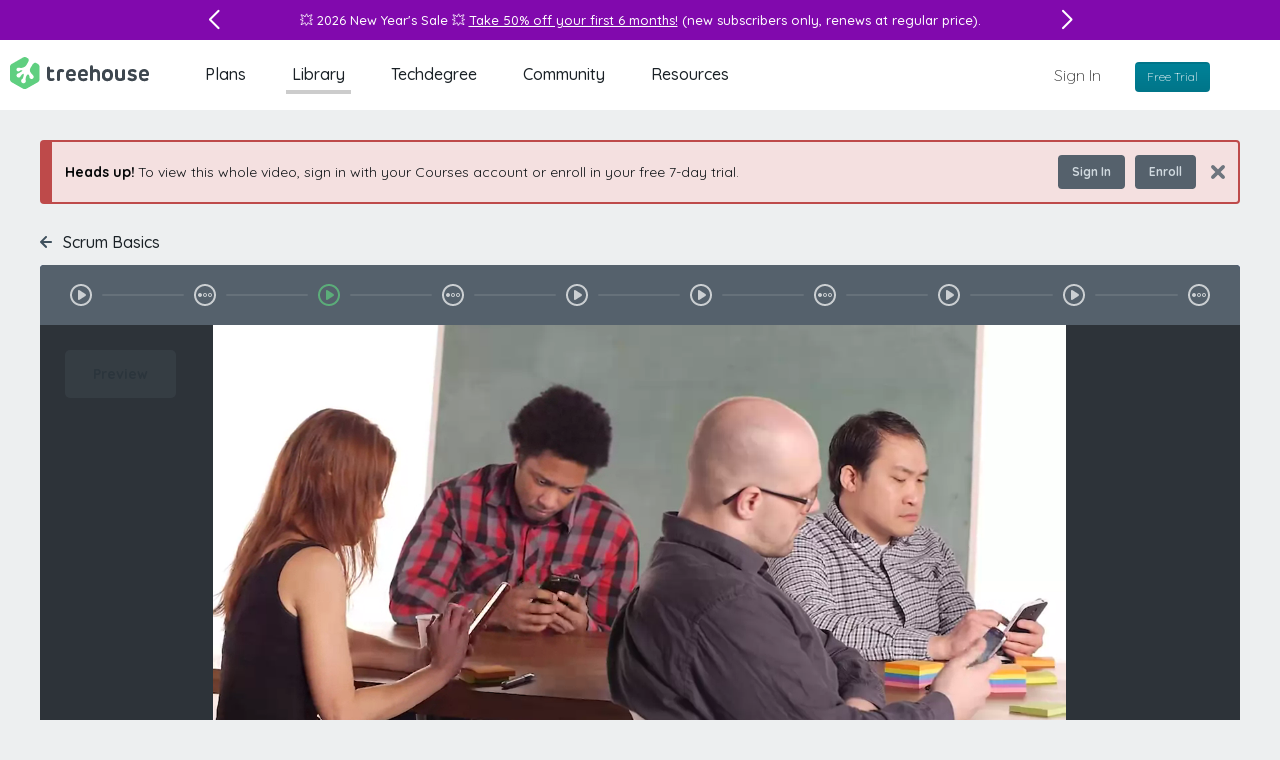

--- FILE ---
content_type: text/html; charset=utf-8
request_url: https://teamtreehouse.com/stages/video/38672/stage_progress
body_size: 15640
content:
    
    <li class="stage-progress-item stage-progress-step   " data-stage-progress-item>
      <a href="/library/scrum-basics/scrum-events-2" class="stage-progress-step-link">
        
        <svg class="circle stage-progress-step-mobile-dot" viewBox="0 0 8 8" preserveAspectRatio="xMinYMin meet"><circle r="4" cx="4" cy="4"></circle></svg>
        
        <svg class="step-complete-fill-22-icon stage-progress-step-icon stage-progress-step-icon-step-completed" preserveAspectRatio="xMinYMin meet" viewBox="0 0 22 22">



<path d="M11,22C4.9,22,0,17.1,0,11S4.9,0,11,0c6.1,0,11,4.9,11,11S17.1,22,11,22z M15,7.8
  c-0.5-0.4-1.1-0.3-1.5,0.2l-3.3,4.3l-1.9-1.5c-0.5-0.4-1.2-0.3-1.6,0.1c-0.4,0.5-0.3,1.1,0.1,1.5l2.8,2.3c0.5,0.4,1.2,0.3,1.6-0.1
  c3-4.1,3.9-5.3,4-5.2C15.6,8.8,15.5,8.2,15,7.8z"></path>
</svg> <svg class="video-22-icon stage-progress-step-icon stage-progress-step-icon-step" preserveAspectRatio="xMinYMin meet" viewBox="0 0 22 22">
  <path d="M11,22C4.9,22,0,17.1,0,11C0,4.9,4.9,0,11,0s11,4.9,11,11C22,17.1,17.1,22,11,22zM11,2c-5,0-9,4-9,9c0,5,4,9,9,9s9-4,9-9C20,6,16,2,11,2z M15.2,12.1l-5.5,3.6c-1,0.6-1.8,0.2-1.8-1V7.3c0-1.2,0.8-1.6,1.8-1l5.5,3.6C16.2,10.5,16.2,11.5,15.2,12.1z"></path>

</svg>
        <span class="stage-progress-step-tooltip has-topic-color add-foundations-color">Scrum Events <em>1:09</em></span>
      </a>
    </li>
    <li class="stage-progress-item stage-progress-item-divider"></li>
    <li class="stage-progress-item stage-progress-step   " data-stage-progress-item>
      <a href="/library/scrum-basics/scrum-events/review-scrum-events" class="stage-progress-step-link">
        
        <svg class="circle stage-progress-step-mobile-dot" viewBox="0 0 8 8" preserveAspectRatio="xMinYMin meet"><circle r="4" cx="4" cy="4"></circle></svg>
        
        <svg class="step-complete-fill-22-icon stage-progress-step-icon stage-progress-step-icon-step-completed" preserveAspectRatio="xMinYMin meet" viewBox="0 0 22 22">



<path d="M11,22C4.9,22,0,17.1,0,11S4.9,0,11,0c6.1,0,11,4.9,11,11S17.1,22,11,22z M15,7.8
  c-0.5-0.4-1.1-0.3-1.5,0.2l-3.3,4.3l-1.9-1.5c-0.5-0.4-1.2-0.3-1.6,0.1c-0.4,0.5-0.3,1.1,0.1,1.5l2.8,2.3c0.5,0.4,1.2,0.3,1.6-0.1
  c3-4.1,3.9-5.3,4-5.2C15.6,8.8,15.5,8.2,15,7.8z"></path>
</svg> <svg class="quiz-22-icon stage-progress-step-icon stage-progress-step-icon-step" preserveAspectRatio="xMinYMin meet" viewBox="0 0 22 22">
  <path d="M11,22C4.9,22,0,17.1,0,11C0,4.9,4.9,0,11,0s11,4.9,11,11C22,17.1,17.1,22,11,22zM11,2c-5,0-9,4-9,9s4,9,9,9s9-4,9-9S16,2,11,2z M16,13c-1.1,0-2-0.9-2-2c0-1.1,0.9-2,2-2s2,0.9,2,2C18,12.1,17.1,13,16,13z M16,10c-0.6,0-1,0.4-1,1c0,0.6,0.4,1,1,1c0.6,0,1-0.4,1-1C17,10.4,16.6,10,16,10z M11,13c-1.1,0-2-0.9-2-2c0-1.1,0.9-2,2-2s2,0.9,2,2C13,12.1,12.1,13,11,13z M11,10c-0.6,0-1,0.4-1,1c0,0.6,0.4,1,1,1c0.6,0,1-0.4,1-1C12,10.4,11.6,10,11,10z M6,13c-1.1,0-2-0.9-2-2c0-1.1,0.9-2,2-2s2,0.9,2,2C8,12.1,7.1,13,6,13z"></path>

</svg>
        <span class="stage-progress-step-tooltip has-topic-color add-foundations-color">Review: Scrum Events <em>5 questions</em></span>
      </a>
    </li>
    <li class="stage-progress-item stage-progress-item-divider"></li>
    <li class="stage-progress-item stage-progress-step  current " data-stage-progress-item>
      <a href="/library/scrum-basics/sprint-planning" class="stage-progress-step-link">
        
        <svg class="circle stage-progress-step-mobile-dot" viewBox="0 0 8 8" preserveAspectRatio="xMinYMin meet"><circle r="4" cx="4" cy="4"></circle></svg>
        
        <svg class="step-complete-fill-22-icon stage-progress-step-icon stage-progress-step-icon-step-completed" preserveAspectRatio="xMinYMin meet" viewBox="0 0 22 22">



<path d="M11,22C4.9,22,0,17.1,0,11S4.9,0,11,0c6.1,0,11,4.9,11,11S17.1,22,11,22z M15,7.8
  c-0.5-0.4-1.1-0.3-1.5,0.2l-3.3,4.3l-1.9-1.5c-0.5-0.4-1.2-0.3-1.6,0.1c-0.4,0.5-0.3,1.1,0.1,1.5l2.8,2.3c0.5,0.4,1.2,0.3,1.6-0.1
  c3-4.1,3.9-5.3,4-5.2C15.6,8.8,15.5,8.2,15,7.8z"></path>
</svg> <svg class="video-22-icon stage-progress-step-icon stage-progress-step-icon-step" preserveAspectRatio="xMinYMin meet" viewBox="0 0 22 22">
  <path d="M11,22C4.9,22,0,17.1,0,11C0,4.9,4.9,0,11,0s11,4.9,11,11C22,17.1,17.1,22,11,22zM11,2c-5,0-9,4-9,9c0,5,4,9,9,9s9-4,9-9C20,6,16,2,11,2z M15.2,12.1l-5.5,3.6c-1,0.6-1.8,0.2-1.8-1V7.3c0-1.2,0.8-1.6,1.8-1l5.5,3.6C16.2,10.5,16.2,11.5,15.2,12.1z"></path>

</svg>
        <span class="stage-progress-step-tooltip has-topic-color add-foundations-color">Sprint Planning <em>3:37</em></span>
      </a>
    </li>
    <li class="stage-progress-item stage-progress-item-divider"></li>
    <li class="stage-progress-item stage-progress-step   " data-stage-progress-item>
      <a href="/library/scrum-basics/scrum-events/review-sprint-planning" class="stage-progress-step-link">
        
        <svg class="circle stage-progress-step-mobile-dot" viewBox="0 0 8 8" preserveAspectRatio="xMinYMin meet"><circle r="4" cx="4" cy="4"></circle></svg>
        
        <svg class="step-complete-fill-22-icon stage-progress-step-icon stage-progress-step-icon-step-completed" preserveAspectRatio="xMinYMin meet" viewBox="0 0 22 22">



<path d="M11,22C4.9,22,0,17.1,0,11S4.9,0,11,0c6.1,0,11,4.9,11,11S17.1,22,11,22z M15,7.8
  c-0.5-0.4-1.1-0.3-1.5,0.2l-3.3,4.3l-1.9-1.5c-0.5-0.4-1.2-0.3-1.6,0.1c-0.4,0.5-0.3,1.1,0.1,1.5l2.8,2.3c0.5,0.4,1.2,0.3,1.6-0.1
  c3-4.1,3.9-5.3,4-5.2C15.6,8.8,15.5,8.2,15,7.8z"></path>
</svg> <svg class="quiz-22-icon stage-progress-step-icon stage-progress-step-icon-step" preserveAspectRatio="xMinYMin meet" viewBox="0 0 22 22">
  <path d="M11,22C4.9,22,0,17.1,0,11C0,4.9,4.9,0,11,0s11,4.9,11,11C22,17.1,17.1,22,11,22zM11,2c-5,0-9,4-9,9s4,9,9,9s9-4,9-9S16,2,11,2z M16,13c-1.1,0-2-0.9-2-2c0-1.1,0.9-2,2-2s2,0.9,2,2C18,12.1,17.1,13,16,13z M16,10c-0.6,0-1,0.4-1,1c0,0.6,0.4,1,1,1c0.6,0,1-0.4,1-1C17,10.4,16.6,10,16,10z M11,13c-1.1,0-2-0.9-2-2c0-1.1,0.9-2,2-2s2,0.9,2,2C13,12.1,12.1,13,11,13z M11,10c-0.6,0-1,0.4-1,1c0,0.6,0.4,1,1,1c0.6,0,1-0.4,1-1C12,10.4,11.6,10,11,10z M6,13c-1.1,0-2-0.9-2-2c0-1.1,0.9-2,2-2s2,0.9,2,2C8,12.1,7.1,13,6,13z"></path>

</svg>
        <span class="stage-progress-step-tooltip has-topic-color add-foundations-color">Review: Sprint Planning  <em>5 questions</em></span>
      </a>
    </li>
    <li class="stage-progress-item stage-progress-item-divider"></li>
    <li class="stage-progress-item stage-progress-step   " data-stage-progress-item>
      <a href="/library/scrum-basics/daily-standup-meetings" class="stage-progress-step-link">
        
        <svg class="circle stage-progress-step-mobile-dot" viewBox="0 0 8 8" preserveAspectRatio="xMinYMin meet"><circle r="4" cx="4" cy="4"></circle></svg>
        
        <svg class="step-complete-fill-22-icon stage-progress-step-icon stage-progress-step-icon-step-completed" preserveAspectRatio="xMinYMin meet" viewBox="0 0 22 22">



<path d="M11,22C4.9,22,0,17.1,0,11S4.9,0,11,0c6.1,0,11,4.9,11,11S17.1,22,11,22z M15,7.8
  c-0.5-0.4-1.1-0.3-1.5,0.2l-3.3,4.3l-1.9-1.5c-0.5-0.4-1.2-0.3-1.6,0.1c-0.4,0.5-0.3,1.1,0.1,1.5l2.8,2.3c0.5,0.4,1.2,0.3,1.6-0.1
  c3-4.1,3.9-5.3,4-5.2C15.6,8.8,15.5,8.2,15,7.8z"></path>
</svg> <svg class="video-22-icon stage-progress-step-icon stage-progress-step-icon-step" preserveAspectRatio="xMinYMin meet" viewBox="0 0 22 22">
  <path d="M11,22C4.9,22,0,17.1,0,11C0,4.9,4.9,0,11,0s11,4.9,11,11C22,17.1,17.1,22,11,22zM11,2c-5,0-9,4-9,9c0,5,4,9,9,9s9-4,9-9C20,6,16,2,11,2z M15.2,12.1l-5.5,3.6c-1,0.6-1.8,0.2-1.8-1V7.3c0-1.2,0.8-1.6,1.8-1l5.5,3.6C16.2,10.5,16.2,11.5,15.2,12.1z"></path>

</svg>
        <span class="stage-progress-step-tooltip has-topic-color add-foundations-color">Daily Stand-up Meetings <em>2:20</em></span>
      </a>
    </li>
    <li class="stage-progress-item stage-progress-item-divider"></li>
    <li class="stage-progress-item stage-progress-step   " data-stage-progress-item>
      <a href="/library/scrum-basics/backlog-refinement" class="stage-progress-step-link">
        
        <svg class="circle stage-progress-step-mobile-dot" viewBox="0 0 8 8" preserveAspectRatio="xMinYMin meet"><circle r="4" cx="4" cy="4"></circle></svg>
        
        <svg class="step-complete-fill-22-icon stage-progress-step-icon stage-progress-step-icon-step-completed" preserveAspectRatio="xMinYMin meet" viewBox="0 0 22 22">



<path d="M11,22C4.9,22,0,17.1,0,11S4.9,0,11,0c6.1,0,11,4.9,11,11S17.1,22,11,22z M15,7.8
  c-0.5-0.4-1.1-0.3-1.5,0.2l-3.3,4.3l-1.9-1.5c-0.5-0.4-1.2-0.3-1.6,0.1c-0.4,0.5-0.3,1.1,0.1,1.5l2.8,2.3c0.5,0.4,1.2,0.3,1.6-0.1
  c3-4.1,3.9-5.3,4-5.2C15.6,8.8,15.5,8.2,15,7.8z"></path>
</svg> <svg class="video-22-icon stage-progress-step-icon stage-progress-step-icon-step" preserveAspectRatio="xMinYMin meet" viewBox="0 0 22 22">
  <path d="M11,22C4.9,22,0,17.1,0,11C0,4.9,4.9,0,11,0s11,4.9,11,11C22,17.1,17.1,22,11,22zM11,2c-5,0-9,4-9,9c0,5,4,9,9,9s9-4,9-9C20,6,16,2,11,2z M15.2,12.1l-5.5,3.6c-1,0.6-1.8,0.2-1.8-1V7.3c0-1.2,0.8-1.6,1.8-1l5.5,3.6C16.2,10.5,16.2,11.5,15.2,12.1z"></path>

</svg>
        <span class="stage-progress-step-tooltip has-topic-color add-foundations-color">Backlog Refinement <em>4:39</em></span>
      </a>
    </li>
    <li class="stage-progress-item stage-progress-item-divider"></li>
    <li class="stage-progress-item stage-progress-step   " data-stage-progress-item>
      <a href="/library/scrum-basics/scrum-events/review-backlog-refinement" class="stage-progress-step-link">
        
        <svg class="circle stage-progress-step-mobile-dot" viewBox="0 0 8 8" preserveAspectRatio="xMinYMin meet"><circle r="4" cx="4" cy="4"></circle></svg>
        
        <svg class="step-complete-fill-22-icon stage-progress-step-icon stage-progress-step-icon-step-completed" preserveAspectRatio="xMinYMin meet" viewBox="0 0 22 22">



<path d="M11,22C4.9,22,0,17.1,0,11S4.9,0,11,0c6.1,0,11,4.9,11,11S17.1,22,11,22z M15,7.8
  c-0.5-0.4-1.1-0.3-1.5,0.2l-3.3,4.3l-1.9-1.5c-0.5-0.4-1.2-0.3-1.6,0.1c-0.4,0.5-0.3,1.1,0.1,1.5l2.8,2.3c0.5,0.4,1.2,0.3,1.6-0.1
  c3-4.1,3.9-5.3,4-5.2C15.6,8.8,15.5,8.2,15,7.8z"></path>
</svg> <svg class="quiz-22-icon stage-progress-step-icon stage-progress-step-icon-step" preserveAspectRatio="xMinYMin meet" viewBox="0 0 22 22">
  <path d="M11,22C4.9,22,0,17.1,0,11C0,4.9,4.9,0,11,0s11,4.9,11,11C22,17.1,17.1,22,11,22zM11,2c-5,0-9,4-9,9s4,9,9,9s9-4,9-9S16,2,11,2z M16,13c-1.1,0-2-0.9-2-2c0-1.1,0.9-2,2-2s2,0.9,2,2C18,12.1,17.1,13,16,13z M16,10c-0.6,0-1,0.4-1,1c0,0.6,0.4,1,1,1c0.6,0,1-0.4,1-1C17,10.4,16.6,10,16,10z M11,13c-1.1,0-2-0.9-2-2c0-1.1,0.9-2,2-2s2,0.9,2,2C13,12.1,12.1,13,11,13z M11,10c-0.6,0-1,0.4-1,1c0,0.6,0.4,1,1,1c0.6,0,1-0.4,1-1C12,10.4,11.6,10,11,10z M6,13c-1.1,0-2-0.9-2-2c0-1.1,0.9-2,2-2s2,0.9,2,2C8,12.1,7.1,13,6,13z"></path>

</svg>
        <span class="stage-progress-step-tooltip has-topic-color add-foundations-color">Review: Backlog Refinement <em>5 questions</em></span>
      </a>
    </li>
    <li class="stage-progress-item stage-progress-item-divider"></li>
    <li class="stage-progress-item stage-progress-step   " data-stage-progress-item>
      <a href="/library/scrum-basics/sprint-review" class="stage-progress-step-link">
        
        <svg class="circle stage-progress-step-mobile-dot" viewBox="0 0 8 8" preserveAspectRatio="xMinYMin meet"><circle r="4" cx="4" cy="4"></circle></svg>
        
        <svg class="step-complete-fill-22-icon stage-progress-step-icon stage-progress-step-icon-step-completed" preserveAspectRatio="xMinYMin meet" viewBox="0 0 22 22">



<path d="M11,22C4.9,22,0,17.1,0,11S4.9,0,11,0c6.1,0,11,4.9,11,11S17.1,22,11,22z M15,7.8
  c-0.5-0.4-1.1-0.3-1.5,0.2l-3.3,4.3l-1.9-1.5c-0.5-0.4-1.2-0.3-1.6,0.1c-0.4,0.5-0.3,1.1,0.1,1.5l2.8,2.3c0.5,0.4,1.2,0.3,1.6-0.1
  c3-4.1,3.9-5.3,4-5.2C15.6,8.8,15.5,8.2,15,7.8z"></path>
</svg> <svg class="video-22-icon stage-progress-step-icon stage-progress-step-icon-step" preserveAspectRatio="xMinYMin meet" viewBox="0 0 22 22">
  <path d="M11,22C4.9,22,0,17.1,0,11C0,4.9,4.9,0,11,0s11,4.9,11,11C22,17.1,17.1,22,11,22zM11,2c-5,0-9,4-9,9c0,5,4,9,9,9s9-4,9-9C20,6,16,2,11,2z M15.2,12.1l-5.5,3.6c-1,0.6-1.8,0.2-1.8-1V7.3c0-1.2,0.8-1.6,1.8-1l5.5,3.6C16.2,10.5,16.2,11.5,15.2,12.1z"></path>

</svg>
        <span class="stage-progress-step-tooltip has-topic-color add-foundations-color">Sprint Review <em>1:30</em></span>
      </a>
    </li>
    <li class="stage-progress-item stage-progress-item-divider"></li>
    <li class="stage-progress-item stage-progress-step   " data-stage-progress-item>
      <a href="/library/scrum-basics/sprint-retrospective" class="stage-progress-step-link">
        
        <svg class="circle stage-progress-step-mobile-dot" viewBox="0 0 8 8" preserveAspectRatio="xMinYMin meet"><circle r="4" cx="4" cy="4"></circle></svg>
        
        <svg class="step-complete-fill-22-icon stage-progress-step-icon stage-progress-step-icon-step-completed" preserveAspectRatio="xMinYMin meet" viewBox="0 0 22 22">



<path d="M11,22C4.9,22,0,17.1,0,11S4.9,0,11,0c6.1,0,11,4.9,11,11S17.1,22,11,22z M15,7.8
  c-0.5-0.4-1.1-0.3-1.5,0.2l-3.3,4.3l-1.9-1.5c-0.5-0.4-1.2-0.3-1.6,0.1c-0.4,0.5-0.3,1.1,0.1,1.5l2.8,2.3c0.5,0.4,1.2,0.3,1.6-0.1
  c3-4.1,3.9-5.3,4-5.2C15.6,8.8,15.5,8.2,15,7.8z"></path>
</svg> <svg class="video-22-icon stage-progress-step-icon stage-progress-step-icon-step" preserveAspectRatio="xMinYMin meet" viewBox="0 0 22 22">
  <path d="M11,22C4.9,22,0,17.1,0,11C0,4.9,4.9,0,11,0s11,4.9,11,11C22,17.1,17.1,22,11,22zM11,2c-5,0-9,4-9,9c0,5,4,9,9,9s9-4,9-9C20,6,16,2,11,2z M15.2,12.1l-5.5,3.6c-1,0.6-1.8,0.2-1.8-1V7.3c0-1.2,0.8-1.6,1.8-1l5.5,3.6C16.2,10.5,16.2,11.5,15.2,12.1z"></path>

</svg>
        <span class="stage-progress-step-tooltip has-topic-color add-foundations-color">Sprint Retrospective <em>3:48</em></span>
      </a>
    </li>
    <li class="stage-progress-item stage-progress-item-divider"></li>
    <li class="stage-progress-item stage-progress-step   " data-stage-progress-item>
      <a href="/library/scrum-basics/scrum-events/review-sprints" class="stage-progress-step-link">
        
        <svg class="circle stage-progress-step-mobile-dot" viewBox="0 0 8 8" preserveAspectRatio="xMinYMin meet"><circle r="4" cx="4" cy="4"></circle></svg>
        
        <svg class="step-complete-fill-22-icon stage-progress-step-icon stage-progress-step-icon-step-completed" preserveAspectRatio="xMinYMin meet" viewBox="0 0 22 22">



<path d="M11,22C4.9,22,0,17.1,0,11S4.9,0,11,0c6.1,0,11,4.9,11,11S17.1,22,11,22z M15,7.8
  c-0.5-0.4-1.1-0.3-1.5,0.2l-3.3,4.3l-1.9-1.5c-0.5-0.4-1.2-0.3-1.6,0.1c-0.4,0.5-0.3,1.1,0.1,1.5l2.8,2.3c0.5,0.4,1.2,0.3,1.6-0.1
  c3-4.1,3.9-5.3,4-5.2C15.6,8.8,15.5,8.2,15,7.8z"></path>
</svg> <svg class="quiz-22-icon stage-progress-step-icon stage-progress-step-icon-step" preserveAspectRatio="xMinYMin meet" viewBox="0 0 22 22">
  <path d="M11,22C4.9,22,0,17.1,0,11C0,4.9,4.9,0,11,0s11,4.9,11,11C22,17.1,17.1,22,11,22zM11,2c-5,0-9,4-9,9s4,9,9,9s9-4,9-9S16,2,11,2z M16,13c-1.1,0-2-0.9-2-2c0-1.1,0.9-2,2-2s2,0.9,2,2C18,12.1,17.1,13,16,13z M16,10c-0.6,0-1,0.4-1,1c0,0.6,0.4,1,1,1c0.6,0,1-0.4,1-1C17,10.4,16.6,10,16,10z M11,13c-1.1,0-2-0.9-2-2c0-1.1,0.9-2,2-2s2,0.9,2,2C13,12.1,12.1,13,11,13z M11,10c-0.6,0-1,0.4-1,1c0,0.6,0.4,1,1,1c0.6,0,1-0.4,1-1C12,10.4,11.6,10,11,10z M6,13c-1.1,0-2-0.9-2-2c0-1.1,0.9-2,2-2s2,0.9,2,2C8,12.1,7.1,13,6,13z"></path>

</svg>
        <span class="stage-progress-step-tooltip has-topic-color add-foundations-color">Review: Sprints <em>5 questions</em></span>
      </a>
    </li>


--- FILE ---
content_type: text/plain; charset=utf-8
request_url: https://teamtreehouse.com/videos/38672/captions
body_size: 5991
content:
1
00:00:00,580 --> 00:00:04,440
Today, we're sitting in on a team
that is planning a sprint.

2
00:00:04,440 --> 00:00:07,700
They begin by setting a time
box of two weeks, and

3
00:00:07,700 --> 00:00:11,050
reviewing their schedules to get
a good sense of how much time

4
00:00:11,050 --> 00:00:14,280
each team member will be
available during the sprint.

5
00:00:14,280 --> 00:00:17,520
Next, the product owner will
refer to the product backlog,

6
00:00:17,520 --> 00:00:20,480
where they have assorted lists
of product backlog items.

7
00:00:21,500 --> 00:00:25,000
These items are in priority order based
on a product owner's understanding

8
00:00:25,000 --> 00:00:28,180
of their value to the business and
to the customer.

9
00:00:28,180 --> 00:00:31,170
The product owner presents
a sprint goal or theme.

10
00:00:31,170 --> 00:00:35,560
The sprint goal is an area of focus
that will bring value to the product.

11
00:00:35,560 --> 00:00:39,270
Having this goal handy will help the team
stay on track during the sprint.

12
00:00:40,270 --> 00:00:43,800
The items at the top of the product
backlog support the sprint goal.

13
00:00:44,890 --> 00:00:49,020
The product owner reads a product
backlog item aloud to the team.

14
00:00:49,020 --> 00:00:52,900
It includes the user story and
the conditions of acceptance.

15
00:00:52,900 --> 00:00:56,660
Team members listen and ask clarifying
question to ensure that everyone has

16
00:00:56,660 --> 00:00:59,710
a shared understanding of the item,
and the work they are agreeing to.

17
00:01:00,840 --> 00:01:02,630
As the finish up with the item,

18
00:01:02,630 --> 00:01:06,380
the team comes to consensus on whether
to bring the item into the sprint.

19
00:01:06,380 --> 00:01:10,650
An easier way to check for
consensus is by a showing of thumbs.

20
00:01:10,650 --> 00:01:12,710
With thumbs up meaning yes,

21
00:01:12,710 --> 00:01:17,620
thumbs down meaning I have a concern,
and a neutral thumb indicating

22
00:01:17,620 --> 00:01:21,270
that the team member is willing to
accept the decision of the team.

23
00:01:22,540 --> 00:01:24,980
Okay, so
notice here that the product owner and

24
00:01:24,980 --> 00:01:27,940
the scrum master are not
part of this decision.

25
00:01:27,940 --> 00:01:30,830
This is because only
development team members

26
00:01:30,830 --> 00:01:33,660
decide how much work they
can commit to in a sprint.

27
00:01:33,660 --> 00:01:38,530
The product owner's role here is to
present the highest priority items first,

28
00:01:38,530 --> 00:01:42,010
and to clarify the items to
reach a shared understanding.

29
00:01:43,220 --> 00:01:47,460
The scrum master helps with estimating
the team's availability, and

30
00:01:47,460 --> 00:01:51,150
identifying obstacles to the sprint
that should be considered.

31
00:01:51,150 --> 00:01:55,120
When the development team accepts
a product backlog item into the sprint,

32
00:01:55,120 --> 00:01:58,770
it is moved from the product
backlog to the sprint backlog, and

33
00:01:58,770 --> 00:02:00,900
the team moves on to
discuss the next item.

34
00:02:01,990 --> 00:02:06,450
This process continues item by item,
until the team members decide

35
00:02:06,450 --> 00:02:09,670
they do not have the capacity to
accept the next item into the sprint.

36
00:02:10,680 --> 00:02:13,510
When they team has reached the limit
of what they can commit to,

37
00:02:13,510 --> 00:02:15,520
sprint planning is complete.

38
00:02:15,520 --> 00:02:19,850
The sprint backlog includes the work
to be done along with the sprint goal.

39
00:02:19,850 --> 00:02:22,910
The sprint goal can help
the team to stay on track, and

40
00:02:22,910 --> 00:02:25,230
remember the purpose of the sprint.

41
00:02:25,230 --> 00:02:29,610
If changes come up mid sprint, it can be
helpful to have it as a reference for

42
00:02:29,610 --> 00:02:32,400
the team to decide if they
are still effectively moving

43
00:02:32,400 --> 00:02:34,150
towards the sprint goal.

44
00:02:34,150 --> 00:02:38,200
When the team commits to a sprint,
something important happens in scrum

45
00:02:38,200 --> 00:02:42,530
that you might not appreciate if you've
worked on teams outside of scrum.

46
00:02:42,530 --> 00:02:44,750
The commitment to a sprint
happens in two directions.

47
00:02:45,850 --> 00:02:49,770
The development team commits to completing
the work within the time box, and

48
00:02:49,770 --> 00:02:54,400
the product owner commits to making no new
requests of the team during this sprint.

49
00:02:54,400 --> 00:02:57,040
If someone important comes to
a developer in mid sprint and

50
00:02:57,040 --> 00:03:00,400
says, wouldn't it be great
if we added this feature,

51
00:03:00,400 --> 00:03:04,700
the developer can respond by
saying that sounds important.

52
00:03:04,700 --> 00:03:07,940
You should probably talk to
our product owner about that.

53
00:03:07,940 --> 00:03:10,950
This helps the team to avoid
distractions as they work on

54
00:03:10,950 --> 00:03:13,050
items that have been
thoughtfully prioritized.

55
00:03:14,220 --> 00:03:16,390
After planning the work
to be done in the sprint,

56
00:03:16,390 --> 00:03:19,100
the team looks at how
the work will be done.

57
00:03:19,100 --> 00:03:22,050
Product backlog items
are broken out into tasks

58
00:03:22,050 --> 00:03:25,350
that can be picked up by
individual team members.

59
00:03:25,350 --> 00:03:26,850
The set of tasks written for

60
00:03:26,850 --> 00:03:32,020
a given PBI should describe all the steps
necessary for the item to be done.

61
00:03:32,020 --> 00:03:35,540
These tasks will get a lot of
attention during the sprint and

62
00:03:35,540 --> 00:03:37,180
will be tracked on the task board.



--- FILE ---
content_type: text/plain; charset=utf-8
request_url: https://teamtreehouse.com/videos/38672/captions
body_size: 5990
content:
1
00:00:00,580 --> 00:00:04,440
Today, we're sitting in on a team
that is planning a sprint.

2
00:00:04,440 --> 00:00:07,700
They begin by setting a time
box of two weeks, and

3
00:00:07,700 --> 00:00:11,050
reviewing their schedules to get
a good sense of how much time

4
00:00:11,050 --> 00:00:14,280
each team member will be
available during the sprint.

5
00:00:14,280 --> 00:00:17,520
Next, the product owner will
refer to the product backlog,

6
00:00:17,520 --> 00:00:20,480
where they have assorted lists
of product backlog items.

7
00:00:21,500 --> 00:00:25,000
These items are in priority order based
on a product owner's understanding

8
00:00:25,000 --> 00:00:28,180
of their value to the business and
to the customer.

9
00:00:28,180 --> 00:00:31,170
The product owner presents
a sprint goal or theme.

10
00:00:31,170 --> 00:00:35,560
The sprint goal is an area of focus
that will bring value to the product.

11
00:00:35,560 --> 00:00:39,270
Having this goal handy will help the team
stay on track during the sprint.

12
00:00:40,270 --> 00:00:43,800
The items at the top of the product
backlog support the sprint goal.

13
00:00:44,890 --> 00:00:49,020
The product owner reads a product
backlog item aloud to the team.

14
00:00:49,020 --> 00:00:52,900
It includes the user story and
the conditions of acceptance.

15
00:00:52,900 --> 00:00:56,660
Team members listen and ask clarifying
question to ensure that everyone has

16
00:00:56,660 --> 00:00:59,710
a shared understanding of the item,
and the work they are agreeing to.

17
00:01:00,840 --> 00:01:02,630
As the finish up with the item,

18
00:01:02,630 --> 00:01:06,380
the team comes to consensus on whether
to bring the item into the sprint.

19
00:01:06,380 --> 00:01:10,650
An easier way to check for
consensus is by a showing of thumbs.

20
00:01:10,650 --> 00:01:12,710
With thumbs up meaning yes,

21
00:01:12,710 --> 00:01:17,620
thumbs down meaning I have a concern,
and a neutral thumb indicating

22
00:01:17,620 --> 00:01:21,270
that the team member is willing to
accept the decision of the team.

23
00:01:22,540 --> 00:01:24,980
Okay, so
notice here that the product owner and

24
00:01:24,980 --> 00:01:27,940
the scrum master are not
part of this decision.

25
00:01:27,940 --> 00:01:30,830
This is because only
development team members

26
00:01:30,830 --> 00:01:33,660
decide how much work they
can commit to in a sprint.

27
00:01:33,660 --> 00:01:38,530
The product owner's role here is to
present the highest priority items first,

28
00:01:38,530 --> 00:01:42,010
and to clarify the items to
reach a shared understanding.

29
00:01:43,220 --> 00:01:47,460
The scrum master helps with estimating
the team's availability, and

30
00:01:47,460 --> 00:01:51,150
identifying obstacles to the sprint
that should be considered.

31
00:01:51,150 --> 00:01:55,120
When the development team accepts
a product backlog item into the sprint,

32
00:01:55,120 --> 00:01:58,770
it is moved from the product
backlog to the sprint backlog, and

33
00:01:58,770 --> 00:02:00,900
the team moves on to
discuss the next item.

34
00:02:01,990 --> 00:02:06,450
This process continues item by item,
until the team members decide

35
00:02:06,450 --> 00:02:09,670
they do not have the capacity to
accept the next item into the sprint.

36
00:02:10,680 --> 00:02:13,510
When they team has reached the limit
of what they can commit to,

37
00:02:13,510 --> 00:02:15,520
sprint planning is complete.

38
00:02:15,520 --> 00:02:19,850
The sprint backlog includes the work
to be done along with the sprint goal.

39
00:02:19,850 --> 00:02:22,910
The sprint goal can help
the team to stay on track, and

40
00:02:22,910 --> 00:02:25,230
remember the purpose of the sprint.

41
00:02:25,230 --> 00:02:29,610
If changes come up mid sprint, it can be
helpful to have it as a reference for

42
00:02:29,610 --> 00:02:32,400
the team to decide if they
are still effectively moving

43
00:02:32,400 --> 00:02:34,150
towards the sprint goal.

44
00:02:34,150 --> 00:02:38,200
When the team commits to a sprint,
something important happens in scrum

45
00:02:38,200 --> 00:02:42,530
that you might not appreciate if you've
worked on teams outside of scrum.

46
00:02:42,530 --> 00:02:44,750
The commitment to a sprint
happens in two directions.

47
00:02:45,850 --> 00:02:49,770
The development team commits to completing
the work within the time box, and

48
00:02:49,770 --> 00:02:54,400
the product owner commits to making no new
requests of the team during this sprint.

49
00:02:54,400 --> 00:02:57,040
If someone important comes to
a developer in mid sprint and

50
00:02:57,040 --> 00:03:00,400
says, wouldn't it be great
if we added this feature,

51
00:03:00,400 --> 00:03:04,700
the developer can respond by
saying that sounds important.

52
00:03:04,700 --> 00:03:07,940
You should probably talk to
our product owner about that.

53
00:03:07,940 --> 00:03:10,950
This helps the team to avoid
distractions as they work on

54
00:03:10,950 --> 00:03:13,050
items that have been
thoughtfully prioritized.

55
00:03:14,220 --> 00:03:16,390
After planning the work
to be done in the sprint,

56
00:03:16,390 --> 00:03:19,100
the team looks at how
the work will be done.

57
00:03:19,100 --> 00:03:22,050
Product backlog items
are broken out into tasks

58
00:03:22,050 --> 00:03:25,350
that can be picked up by
individual team members.

59
00:03:25,350 --> 00:03:26,850
The set of tasks written for

60
00:03:26,850 --> 00:03:32,020
a given PBI should describe all the steps
necessary for the item to be done.

61
00:03:32,020 --> 00:03:35,540
These tasks will get a lot of
attention during the sprint and

62
00:03:35,540 --> 00:03:37,180
will be tracked on the task board.

